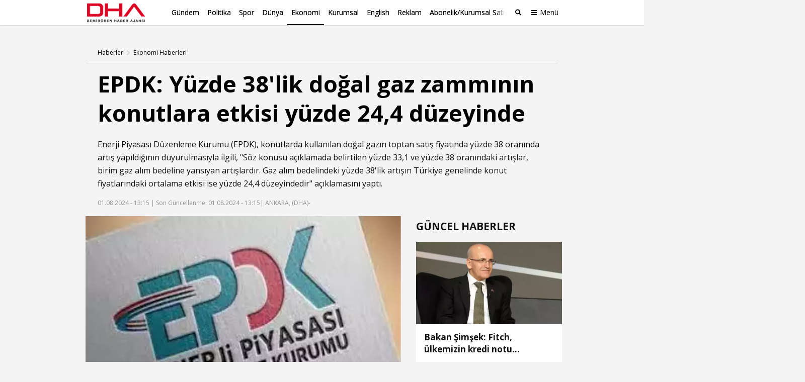

--- FILE ---
content_type: text/html; charset=utf-8
request_url: https://www.dha.com.tr/ekonomi/epdk-yuzde-38lik-dogal-gaz-zamminin-konutlara-etkisi-yuzde-24-4-duzeyinde-2483825
body_size: 15028
content:
<!DOCTYPE html><html lang="tr"><head><meta charset="utf-8"><meta name="viewport" content="width=device-width, initial-scale=1, maximum-scale=1, user-scalable=no"><link rel="dns-prefetch" href="//s.milimaj.com" /><link rel="dns-prefetch" href="//player.dha.com.tr" /><link rel="dns-prefetch" href="//fonts.googleapis.com" /><title>EPDK: Yüzde 38'lik doğal gaz zammının konutlara etkisi yüzde 24,4 düzeyinde - Ekonomi Haberleri</title><meta property="og:url" content="http://www.dha.com.tr/ekonomi/epdk-yuzde-38lik-dogal-gaz-zamminin-konutlara-etkisi-yuzde-24-4-duzeyinde-2483825" /><meta name="description" content="Enerji Piyasası Düzenleme Kurumu (EPDK), konutlarda kullanılan doğal gazın toptan satış fiyatında yüzde 38 oranında artış yapıldığının duyurulmasıyla ilgili, Söz konusu açıklamada belirtilen yüzde 33,1 ve yüzde 38 oranındaki artışlar, birim gaz alım bedeline yansıyan artışlardır. Gaz alım bedelindeki yüzde 38'lik artışın Türkiye genelinde konut fiyatlarındaki ortalama etkisi ise yüzde 24,4 düzeyindedir açıklamasını yaptı." /><meta property="og:title" content="EPDK: Yüzde 38'lik doğal gaz zammının konutlara etkisi yüzde 24,4 düzeyinde" /><meta property="og:type" content="article" /><meta property="og:image" content="https://image.dha.com.tr/i/dha/75/0x0/66ab5fe9a24f5ddddef84539.jpg" /><meta property="og:site_name" content="DHA | Demirören Haber Ajansı" /><meta property="og:description" content="Enerji Piyasası Düzenleme Kurumu (EPDK), konutlarda kullanılan doğal gazın toptan satış fiyatında yüzde 38 oranında artış yapıldığının duyurulmasıyla ilgili, Söz konusu açıklamada belirtilen yüzde 33,1 ve yüzde 38 oranındaki artışlar, birim gaz alım bedeline yansıyan artışlardır. Gaz alım bedelindeki yüzde 38'lik artışın Türkiye genelinde konut fiyatlarındaki ortalama etkisi ise yüzde 24,4 düzeyindedir açıklamasını yaptı." /><meta name="twitter:card" content="summary_large_image" /><meta name="twitter:site" content="@DHA" /><meta name="twitter:creator" content="@DHA" /><meta name="twitter:url" content="http://www.dha.com.tr/ekonomi/epdk-yuzde-38lik-dogal-gaz-zamminin-konutlara-etkisi-yuzde-24-4-duzeyinde-2483825" /><meta name="twitter:title" content="EPDK: Yüzde 38'lik doğal gaz zammının konutlara etkisi yüzde 24,4 düzeyinde" /><meta name="twitter:description" content="Enerji Piyasası Düzenleme Kurumu (EPDK), konutl..." /><meta name="twitter:image" content="https://image.dha.com.tr/i/dha/75/0x0/66ab5fe9a24f5ddddef84539.jpg" /><meta name="keywords" content="EPDK,gaz,zammı" /><link rel="apple-touch-icon" sizes="180x180" href="https://static.dha.com.tr/favicon/favicon.png?v=azure-185"><link rel="icon" type="image/png" sizes="32x32" href="https://static.dha.com.tr/favicon/favicon.png?v=azure-185"><link rel="icon" type="image/png" sizes="16x16" href="https://static.dha.com.tr/favicon/favicon.png?v=azure-185"><link rel="manifest" href="https://static.dha.com.tr/favicon/site.webmanifest?v=azure-185"><link rel="mask-icon" href="https://static.dha.com.tr/favicon/favicon.png?v=azure-185" color="#ec1d24"><link rel="shortcut icon" href="https://static.dha.com.tr/favicon/favicon.png?v=azure-185"><meta name="msapplication-TileColor" content="#ffffff"><meta name="msapplication-config" content="https://static.dha.com.tr/favicon/browserconfig.xml?v=azure-185"><meta name="theme-color" content="#ffffff"><link rel="canonical" href="http://www.dha.com.tr/ekonomi/epdk-yuzde-38lik-dogal-gaz-zamminin-konutlara-etkisi-yuzde-24-4-duzeyinde-2483825" /><link rel="amphtml" href="http://www.dha.com.tr/amp/ekonomi/epdk-yuzde-38lik-dogal-gaz-zamminin-konutlara-etkisi-yuzde-24-4-duzeyinde-2483825" /><link rel="preconnect" href="https://www.googletagservices.com"><link rel="preconnect" href="https://adservice.google.com"><link rel="preconnect" href="https://tags.bkrtx.com"><link rel="preconnect" href="https://csi.gstatic.com"><link rel="preconnect" href="https://mc.yandex.ru"><meta name="robots" content="max-image-preview:large, max-video-preview:-1"><meta http-equiv="pragma" content="no-cache" /><meta name="Classification" content="News" /><link rel="image_src" href="https://image.dha.com.tr/i/dha/75/0x0/66ab5fe9a24f5ddddef84539.jpg" /><script type="application/ld+json">{"@context": "http://schema.org","@type": "NewsArticle","articleSection": "Ekonomi","mainEntityOfPage": {"@type": "WebPage","@id": "http://www.dha.com.tr/ekonomi/epdk-yuzde-38lik-dogal-gaz-zamminin-konutlara-etkisi-yuzde-24-4-duzeyinde-2483825"},"headline": "EPDK: Yüzde 38'lik doğal gaz zammının konutlara etkisi yüzde 24,4 düzeyinde","wordCount": "218","datePublished": "2024-08-01T13:15:03+03:00","dateModified": "2024-08-01T13:15:03+03:00","description": "Enerji Piyasası Düzenleme Kurumu (EPDK), konutlarda kullanılan doğal gazın toptan satış fiyatında yüzde 38 oranında artış yapıldığının duyurulmasıyla ilgili, Söz konusu açıklamada belirtilen yüzde 33,1 ve yüzde 38 oranındaki artışlar, birim gaz alım bedeline yansıyan artışlardır. Gaz alım bedelindeki yüzde 38'lik artışın Türkiye genelinde konut fiyatlarındaki ortalama etkisi ise yüzde 24,4 düzeyindedir açıklamasını yaptı.","articleBody": "EPDK'dan yapılan yazılı açıklamada, 1 Ağustos 2024 tarihinden itibaren geçerli doğal gaz tarifelerinin dün BOTAŞ tarafından kamuoyuna duyurulduğu hatırlatıldı. Söz konusu açıklamada belirtilen yüzde 33,1 ve yüzde 38 oranındaki artışların birim gaz alım bedeline yansıyan artışlar olduğu vurgulanarak, Gaz alım bedelindeki yüzde 38'lik artışın, Türkiye genelinde konut fiyatlarındaki ortalama etkisi ise yüzde 24,4 düzeyindedir. Sonuç olarak nihai faturada belirleyici olan birim gaz alım bedeli, sistem kullanım bedeli ve vergiler dahil hesaplandığında Türkiye geneli için konut fiyatları ortalama yüzde 24,4 oranında artmıştır. Diğer bir deyişle 1 metreküp doğal gazın fiyatı nihai olarak ortalama 7,6 TL'den 9,4 TL'ye çıkmıştır. Yıllık tüketimi 300 bin metreküp ve altında olan serbest tüketicilerin, elektrik üretimi hariç kullandıkları doğal gazın satış fiyatı ise Türkiye geneli için ortalama yüzde 28,7 oranında artmıştır. Söz konusu tüketiciler için 1 metreküp doğal gazın fiyatı nihai olarak ortalama 11,8 TL'den 15,2 TL'ye çıkmıştır denildi.","author": {"@type": "Person","name": "DHA"},"publisher": {"@type": "Organization","name": "DHA","logo": {"@type": "ImageObject","url" : "https://static.dha.com.tr/images/dha/dha-logo.png","width": 600,"height": 60}},"image": {"@type": "ImageObject","url": "https://image.dha.com.tr/i/dha/75/1200x675/66ab5fe9a24f5ddddef84539.jpg","width": "1200","height": "675"},"keywords": ["EPDK","gaz","zammı"]}</script><script type="application/ld+json">{"@context": "https://schema.org","@type": "BreadcrumbList","itemListElement": [{"@type": "ListItem","position": 1,"name": "Haberler","item": "http://www.dha.com.tr"},{"@type": "ListItem","position": 2,"name": "Ekonomi","item":  "http://www.dha.com.tr/ekonomi/"},{"@type": "ListItem","position": 3,"name": "EPDK: Yüzde 38'lik doğal gaz zammının konutlara etkisi yüzde 24,4 düzeyinde","item":  "http://www.dha.com.tr/ekonomi/epdk-yuzde-38lik-dogal-gaz-zamminin-konutlara-etkisi-yuzde-24-4-duzeyinde-2483825"}]}</script><script async id="adservice_gpt_script" src="https://securepubads.g.doubleclick.net/tag/js/gpt.js"></script><script async id="adservice_script" src="https://ad.medyanetads.com/adservice/adservice.js"></script><script>var adServiceConfig = {isMobile: function () { return /iPhone|iPod|Windows Phone|Opera Mini|BlackBerry|webOS|Android.+Mobile/i.test(navigator.userAgent); },isIframe: function () { return window.location.href.indexOf("iframe") > 0 },isRefreshedHomePage: function () { return sessionStorage.getItem('homeUrl') === window.location.href },isHomePage: function () {var host = location.hostname === 'localhost' ? location.protocol + '//' + location.hostname + ':' + location.port + '/' : location.protocol + '//' + location.hostname + '/';return host === window.location.href;},isContentPage: function () { return 1 === 1; },prebidBidders: function () { return this.isMobile() ? 'https://ad.medyanetads.com/adservice/prebid/m_dha_com_tr.json' : 'https://ad.medyanetads.com/adservice/prebid/dha_com_tr.json'; },slotHeights: []};var adservice = adservice ||{targetings: [],adUnits: [],oopAdUnits: [],interactiveAdUnits: [],modules: ['prebid', 'scroll', 'interstitial','oneTrust'],prebidSettings: {bidders: adServiceConfig.prebidBidders()},oneTrustSettings: {domainScript: '6c5954ed-d0d6-4363-9e3b-422794475cf8'},yandexSettings: {counterId: 97695021}};adservice.targetings = [{ "dha_kategori": "dha_ekonomi" },{ "keywords": "pagetype_article" },{ "catlist": "c1_ekonomi,Cct_epdk,Cct_gaz,Cct_zammi" },{ "contentid": "2483825" },{ "context": "EPDK,gaz,zammı" },{ "AdServiceStatus": "true" }];if (adServiceConfig.isContentPage()) {adservice.targetings.push({"inflevel" : "inflevel_1"});}if (adServiceConfig.isIframe()) {adservice.targetings[1].keywords = "pagetype_other,inf_anasayfa";}if (adServiceConfig.isRefreshedHomePage()) {adservice.targetings[1].keywords = "pagetype_other,refresh";}if(adServiceConfig.isHomePage()) {sessionStorage.setItem('homeUrl', window.location.href);}if (adServiceConfig.isMobile()) {adservice.oopAdUnits.push({path: '/9927946,22675483042/dha_mobilsite/diger/oop_2',divId: '9927946,22675483042/dha_mobilsite/diger/oop_2'});adservice.oopAdUnits.push({path: '/9927946,22675483042/dha_mobilsite/diger/oop_3',divId: '9927946,22675483042/dha_mobilsite/diger/oop_3'});adservice.interactiveAdUnits.push({path: '/9927946,22675483042/dha_mobilsite/diger/interstitial_oop',size: JSON.parse('[[320,480], [5,5], "fluid"]'),divId: '9927946,22675483042/dha_mobilsite/diger/interstitial_oop',type: 'interstitial'});adservice.interactiveAdUnits.push({path: '/9927946,22675483042/dha_mobilsite/diger/scroll_ad',size: JSON.parse('[[320,50],[320,100],[5,5]]'),divId: '9927946,22675483042/dha_mobilsite/diger/scroll_ad',sizeMappings: JSON.parse('[]'),type: 'scroll'});adservice.adUnits.push({path: '/9927946,22675483042/dha_mobilsite/diger/320x50',size: JSON.parse('[[320,100],[320,200],[300,250]]'),divId: '9927946,22675483042/dha_mobilsite/diger/320x50',sizeMappings: JSON.parse('[]')});adservice.adUnits.push({path: '/9927946,22675483042/dha_mobilsite/diger/haberici_300x250_1',size: JSON.parse('["fluid",[250, 250], [300, 250], [336, 280], [320, 480], [320, 50], [320, 100]]'),divId: '9927946,22675483042/dha_mobilsite/diger/haberici_300x250_1',sizeMappings: JSON.parse('[]')});        } else {adservice.adUnits.push({path: '/9927946,22675483042/dha/diger/pageskin_sol_120x600',size: JSON.parse('[[120, 600], [160, 600], [300, 600]]'),divId: '9927946,22675483042/dha/diger/pageskin_sol_120x600',sizeMappings: JSON.parse('[[[1560, 100],[[300, 600], [160, 600], [120, 600]]],[[1340, 100],[[160, 600], [120, 600]]],[[1260, 100],[[120, 600]]],[[0, 0],[]]]')});adservice.adUnits.push({path: '/9927946,22675483042/dha/diger/sag_120x600',size: JSON.parse('[[120, 600], [160, 600], [300, 600]]'),divId: '9927946,22675483042/dha/diger/sag_120x600',sizeMappings: JSON.parse('[[[1560, 100],[[300, 600], [160, 600], [120, 600]]],[[1340, 100],[[160, 600], [120, 600]]],[[1260, 100],[[120, 600]]],[[0, 0],[]]]')});adservice.oopAdUnits.push({path: '/9927946,22675483042/dha/diger/oop_2',divId: '9927946,22675483042/dha/diger/oop_2',sizeMappings: JSON.parse('[]')});adservice.oopAdUnits.push({path: '/9927946,22675483042/dha/diger/oop_3',divId: '9927946,22675483042/dha/diger/oop_3',sizeMappings: JSON.parse('[]')});adservice.interactiveAdUnits.push({path: '/9927946,22675483042/dha/diger/interstitial_oop',size: JSON.parse('[[800,600] ,[5,5] ,"fluid"]'),divId: '9927946,22675483042/dha/diger/interstitial_oop',sizeMappings: JSON.parse('[[[860, 680], [[800, 600],[5, 5]]],[[0, 0], [5, 5]]]'),type: 'interstitial'});adservice.interactiveAdUnits.push({path: '/9927946,22675483042/dha/diger/scroll_ad',size: JSON.parse('[[300,250], [5,5]]'),divId: '9927946,22675483042/dha/diger/scroll_ad',sizeMappings: JSON.parse('[]'),type: 'scroll'});adservice.adUnits.push({path: '/9927946,22675483042/dha/diger/header_728x90',size: JSON.parse('[[728,90], [940,90], [940,250], [970,90], [970,250]]'),divId: '9927946,22675483042/dha/diger/header_728x90',sizeMappings: JSON.parse('[[[1200,100],[[728,90],[940,90],[940,250],[970,90],[970,250],[990,90],[990,250]]],[[992,100],[[728,90],[940,90],[940,250]]],[[730,100],[[728,90],[468,60]]],[[600,100],[[468,60]]],[[0,0],[]]]')});adservice.adUnits.push({path: '/9927946,22675483042/dha/diger/sidebar_300x250_1',size: JSON.parse('[[300,250],[300,600]]'),divId: '9927946,22675483042/dha/diger/sidebar_300x250_1',sizeMappings: JSON.parse('[[[1200, 100], [[300, 250], [336, 280], [300, 600]]],[[992, 100], [[300, 250], [300, 600]]],[[0, 0], []]]')});adservice.adUnits.push({path: '/9927946,22675483042/dha/diger/sidebar_300x250_2',size: JSON.parse('[300,250]'),divId: '9927946,22675483042/dha/diger/sidebar_300x250_2',sizeMappings: JSON.parse('[[[1200, 100], [[300, 250], [336, 280], [300, 600]]],[[992, 100], [[300, 250], [300, 600]]],[[0, 0], []]]')});        }document.addEventListener('adservice-gpt-slot',function(event) {var adUnit = event.detail;if (adUnit.status === 'adUnitRenderEnded') {var adUnitHeight = adUnit.height;if (adUnitHeight) {adServiceConfig.slotHeights.push({slotDivId: adUnit.adUnitDivId,minHeight: adUnitHeight + 'px'});}}});</script><link href="https://static.dha.com.tr/styles/newsdetail/dha-newsdetail.min.css?v=azure-185" rel="stylesheet" /><script src="https://static.dha.com.tr/scripts/common/common.app.min.js?v=azure-185"></script><script src="https://static.dha.com.tr/scripts/newsdetail/newsdetail.app.min.js?v=azure-185"></script><script type="text/javascript">window._taboola = window._taboola || [];_taboola.push({ article: 'auto' });_taboola.push({mode: `thumbnails-a`,container: `taboola-below-article-thumbnails_dha`,placement: `Below Article Thumbnails_dha`,target_type: "mix"});!function (e, f, u, i) {if (!document.getElementById(i)) {e.async = 1;e.src = u;e.id = i;f.parentNode.insertBefore(e, f);}}(document.createElement('script'),document.getElementsByTagName('script')[0],'//cdn.taboola.com/libtrc/medyanet-dha/loader.js','tb_loader_script');if (window.performance && typeof window.performance.mark == 'function') {window.performance.mark('tbl_ic');}</script><script type="text/javascript">var mcooikeid = /ga=([^;]+)/i.test(document.cookie) ? RegExp.$1 : "";var fromInfiniteHome = "0";let refererUrl = document.referrer;if (typeof refererUrl !== "undefined" && refererUrl.length > 0) {fromInfiniteHome = refererUrl.indexOf("iframe") > 0 ? "1" : "0";}/* infinite detail data layer function*/var dataLayer = [];dataLayer.push({"dnewstype": "haber","dauthor": "","dlasteditor":"melis.dalar","dauthorcat": "","dauthortype": "","dcat1": "ekonomi","dcat2": "","dcat3": "","dcat4": "","dsubdom": "www","dtitle": "epdk:-yuzde-38'lik-dogal-gaz-zamminin-konutlara-etkisi-yuzde-24,4-duzeyinde","dnewsid": "2483825","dpublishdate": "20240801","dmodifieddate":"20240801","dtag": "epdk,gaz,zammi","dfromURL": "","dpagetype": "detail","dbrand": "","dfotocount": "","dfoto": "","dvideocount": "","dvideo": "","amp": "0","infinite": "0","dparagraph": "1","dcharactercount": "1479","dseotype": "","deditor": "melis.dalar","dlogin": "","dday": "pazar","dpublishtime": "13: 15: 03","dmodifiedtime":"13: 15: 03","dmonth": "ocak","dmuh": "","dteam": "","dfotoindex": "","dfototext":"","dcookieid": mcooikeid,"CV_minfinitehome": fromInfiniteHome,"dpublishyear": "2024","dpublishmonth":"agustos"});function getElementCountByParameters(selector) {var value = 0,elems = document.querySelectorAll(selector);if (elems) {value = elems.length;}if (value >= 2) {var articleType = 'haber';if (articleType === 'BBC' || articleType == 'DW') {value = value - 2;}}return value;}document.addEventListener('DOMContentLoaded',function () {if(0 == "1") {dataLayer[0].mfoto = '';dataLayer[0].mfotocount = '';dataLayer[0].mvideo = '';dataLayer[0].mvideocount = '';}else if (0 == "0") {if (0 < 1) {var imageCount = getElementCountByParameters("[data-inline-image='true']");dataLayer[0].mfoto = '0';dataLayer[0].mfotocount = '0';if (imageCount > 0) {dataLayer[0].mfoto = imageCount > 0 ? '1' : '0';dataLayer[0].mfotocount = imageCount.toString();}}if (0 < 1) {var videoCount = getElementCountByParameters("[data-inline-video='true']");dataLayer[0].mvideo = '0';dataLayer[0].mvideocount = '0';if (videoCount > 0) {dataLayer[0].mvideo = videoCount > 0 ? '1' : '0';dataLayer[0].mvideocount = videoCount.toString();}}}});</script><!-- Anti-flicker snippet (recommended)  --><style>.async-hide {opacity: 0 !important}</style><script>(function (a, s, y, n, c, h, i, d, e) {s.className += ' ' + y; h.start = 1 * new Date;h.end = i = function () { s.className = s.className.replace(RegExp(' ?' + y), '') };(a[n] = a[n] || []).hide = h; setTimeout(function () { i(); h.end = null }, c); h.timeout = c;})(window, document.documentElement, 'async-hide', 'dataLayer', 4000,{ 'GTM-NG69TG7': true });</script><script async src="https://www.googleoptimize.com/optimize.js?id=GTM-NG69TG7" onerror="dataLayer.hide.end && dataLayer.hide.end()"></script><!-- Start Google Tag Managers --><script type="text/javascript">document.addEventListener('DOMContentLoaded',function () {(function (w, d, s, l, i) {w[l] = w[l] || [];w[l].push({'gtm.start':new Date().getTime(),event: 'gtm.js'});var f = d.getElementsByTagName(s)[0],j = d.createElement(s),dl = l != 'dataLayer' ? '&l=' + l : '';j.async = true;j.src ='https://www.googletagmanager.com/gtm.js?id=' + i + dl;f.parentNode.insertBefore(j, f);})(window, document, 'script', 'dataLayer', 'GTM-K56XCDZ');});</script><!-- End Google Tag Manager --></head><body  data-site-name="dha" data-page-type="" ><!-- Google Tag Manager (noscript) --><noscript><iframe src="https://www.googletagmanager.com/ns.html?id=GTM-K56XCDZ" height="0" width="0" style="display: none; visibility: hidden"></iframe></noscript><!-- End Google Tag Manager (noscript) --><header class="global-header medyanet-gravity-opacity"><script type="text/javascript">document.getElementsByTagName('body')[0].setAttribute("data-page-type", 'no-sub');</script><div class="menu-container"><div class="menu-container__position"><div class="main-menu"><div class="container"><div class="row"><div class="col-12"><div class="main-menu__inner"><a href="/" class="main-menu__logo"><img src="https://static.dha.com.tr/images/dha/dha-logo.png?v=1" width="150" alt="Son Dakika Haberler" title="Son Dakika Haberler"></a><nav class="main-menu__nav"><div class="main-menu__mobile-scroll"><ul class="main-menu__nav-list"><li class="main-menu__nav-item without-separator  "   view-name="MainMenuItems"><a target="_blank" href="/gundem/" title="G&#252;ndem" class="main-menu__nav-link" >G&#252;ndem</a></li><li class="main-menu__nav-item without-separator  "   view-name="MainMenuItems"><a target="_blank" href="/politika/" title="Politika" class="main-menu__nav-link" >Politika</a></li><li class="main-menu__nav-item without-separator  "   view-name="MainMenuItems"><a target="_blank" href="/spor/" title="Spor" class="main-menu__nav-link" >Spor</a></li><li class="main-menu__nav-item without-separator  "   view-name="MainMenuItems"><a target="_blank" href="/dunya/" title="D&#252;nya" class="main-menu__nav-link" >D&#252;nya</a></li><li class="main-menu__nav-item without-separator  active"   view-name="MainMenuItems"><a target="_blank" href="/ekonomi/" title="Ekonomi" class="main-menu__nav-link" >Ekonomi</a></li><li class="main-menu__nav-item without-separator  "   view-name="MainMenuItems"><a target="_blank" href="/kurumsal/" title="Kurumsal" class="main-menu__nav-link" >Kurumsal</a></li><li class="main-menu__nav-item without-separator  "   view-name="MainMenuItems"><a target="_blank" href="/english/" title="English" class="main-menu__nav-link" >English</a></li><li class="main-menu__nav-item without-separator  "   view-name="MainMenuItems"><a target="_blank" href="/reklam/" title="Reklam" class="main-menu__nav-link" >Reklam</a></li><li class="main-menu__nav-item without-separator  "   view-name="MainMenuItems"><a target="_blank" href="/dha-abonelik-ve-kurumsal-satis/" title="Abonelik/Kurumsal Satış" class="main-menu__nav-link" >Abonelik/Kurumsal Satış</a></li></ul><span class="main-menu__nav-list-degrade"></span><ul class="main-menu__nav-list main-menu__nav-list--highlighted"></ul></div></nav><span class="mobile-row-1-bg"></span><span class="searchbar__btn" js-role="searchOpenClose"><i class="ico"></i><i class="ico-mobile"></i></span><!-- / searchbar__btn --><a href="javascript:;" class="spinner-btn" js-role="hamburgerToggle" data-google-interstitial="false"><div class="spinner-btn__spin"><span class="spinner-btn__spin-item"></span></div><span class="spinner-btn__text">Menü</span></a></div></div></div></div></div><div class="searchbar" view-name="GlobalHeaderBreakingNews"><div class="container"><div class="row"><div class="col-12"><div class="searchbar__wrapper"><input type="text" aria-label="Aranacak Kelime" class="searchbar__input" placeholder="Aramak istediğiniz kelimeyi yazınız." js-role="searchBarInput" data-cat="dha"><i class="searchbar__icon hidden-sm-down fas fa-search"></i><button class="searchbar__button searchbar__button--search" js-role="searchBarSubmit">Ara</button><button aria-label="Arama Yap" class="searchbar__button searchbar__button--close hidden-sm-down" js-role="searchClose"><i class="fas fa-times"></i></button></div></div></div></div></div><div class="hamburger-menu__overlay" js-role="hamburgerToggle"></div><div class="hamburger-menu"><div class="hamburger-menu__inner"><div class="container"><div class="row"><div class="col-12"><div class="hamburger-menu__row-1"><a href="/" class="hm-main-btn">ANA SAYFA</a><nav class="hm-main"><ul class="hm-main__list"><li class="hm-main__item "    view-name="MainMenuItems"><a target="_blank" href="/gundem/" title="G&#252;ndem" class="hm-main__link">G&#252;ndem</a></li><li class="hm-main__item "    view-name="MainMenuItems"><a target="_blank" href="/politika/" title="Politika" class="hm-main__link">Politika</a></li><li class="hm-main__item "    view-name="MainMenuItems"><a target="_blank" href="/spor/" title="Spor" class="hm-main__link">Spor</a></li><li class="hm-main__item "    view-name="MainMenuItems"><a target="_blank" href="/dunya/" title="D&#252;nya" class="hm-main__link">D&#252;nya</a></li><li class="hm-main__item "    view-name="MainMenuItems"><a target="_blank" href="/ekonomi/" title="Ekonomi" class="hm-main__link">Ekonomi</a></li><li class="hm-main__item "    view-name="MainMenuItems"><a target="_blank" href="/kurumsal/" title="Kurumsal" class="hm-main__link">Kurumsal</a></li><li class="hm-main__item "    view-name="MainMenuItems"><a target="_blank" href="/english/" title="English" class="hm-main__link">English</a></li><li class="hm-main__item "    view-name="MainMenuItems"><a target="_blank" href="/reklam/" title="Reklam" class="hm-main__link">Reklam</a></li><li class="hm-main__item "    view-name="MainMenuItems"><a target="_blank" href="/dha-abonelik-ve-kurumsal-satis/" title="Abonelik/Kurumsal Satış" class="hm-main__link">Abonelik/Kurumsal Satış</a></li></ul></nav><div class="hm-whole"><nav class="hm-whole__nav"><div class="category-links-colon"></div><div class="category-links-colon"><div class="category-links" ><input type="checkbox" class="category-links-radio" name="category-links-radio" id="radio_kategoriler"><label for="radio_kategoriler" class="category-links-radio-label"></label><div class="category-links__header">Kategoriler<i></i></div><div class="category-links__list"><a href="/gundem/" title="G&#252;ndem" target="_blank" class="category-links__list-item "   >G&#252;ndem</a><a href="/politika/" title="Politika" target="_blank" class="category-links__list-item "   >Politika</a><a href="/spor/" title="Spor" target="_blank" class="category-links__list-item "   >Spor</a><a href="/dunya/" title="D&#252;nya" target="_blank" class="category-links__list-item "   >D&#252;nya</a><a href="/ekonomi/" title="Ekonomi" target="_blank" class="category-links__list-item "   >Ekonomi</a><a href="/yazarlar/" title="Yazarlar" target="_blank" class="category-links__list-item "   >Yazarlar</a><a href="/kurumsal/" title="Kurumsal" target="_blank" class="category-links__list-item "   >Kurumsal</a><a href="/egitim/" title="Eğitim" target="_blank" class="category-links__list-item "   >Eğitim</a><a href="/yerel-haberler/" title="Yerel Haberler" target="_blank" class="category-links__list-item "   >Yerel Haberler</a><a href="/saglik-yasam/" title="Sağlık-Yaşam" target="_blank" class="category-links__list-item "   >Sağlık-Yaşam</a><a href="/kultur-sanat/" title="K&#252;lt&#252;r Sanat" target="_blank" class="category-links__list-item "   >K&#252;lt&#252;r Sanat</a><a href="/foto-galeri/" title="Foto Galeri" target="_blank" class="category-links__list-item "   >Foto Galeri</a><a href="/video/" title="Video Galeri" target="_blank" class="category-links__list-item "   >Video Galeri</a><a href="/english/" title="English" target="_blank" class="category-links__list-item "   >English</a></div></div></div><div class="category-links-colon"><div class="category-links" ><input type="checkbox" class="category-links-radio" name="category-links-radio" id="radio_iletişim"><label for="radio_iletişim" class="category-links-radio-label"></label><div class="category-links__header"><a target="_blank" href="/iletisim/" >İletişim</a><i></i></div><div class="category-links__list"><a href="/kunye/" title="K&#252;nye" target="_blank" class="category-links__list-item "   >K&#252;nye</a><a href="/reklam/" title="Reklam" target="_blank" class="category-links__list-item "   >Reklam</a><a href="/dha-abonelik-ve-kurumsal-satis/" title="Abonelik / Kurumsal Satış" target="_blank" class="category-links__list-item "   >Abonelik / Kurumsal Satış</a></div></div></div><div class="category-links-colon"><div class="category-links" ><input type="checkbox" class="category-links-radio" name="category-links-radio" id="radio_ihbar hattı"><label for="radio_ihbar hattı" class="category-links-radio-label"></label><div class="category-links__header">İhbar Hattı<i></i></div><div class="category-links__list"><a href="tel:05339114040" title="0 533 911 40 40" target="_blank" class="category-links__list-item "   >0 533 911 40 40</a><a href="" title="Whatsapp" target="_blank" class="category-links__list-item "   >Whatsapp</a><a href="" title="BiP" target="_blank" class="category-links__list-item "   >BiP</a><a href="" title="Telegram" target="_blank" class="category-links__list-item "   >Telegram</a></div></div></div><div class="category-links-colon"></div><div class="category-links-colon"></div><div class="category-links-colon"></div></nav></div></div><div class="hamburger-menu__row-2"><!-- Sosyal Medya --><nav class="hm-social"><h4 class="hm-social__head">BİZİ TAKİP ET</h4><ul class="hm-social__list"><li class="hm-social__item"><a href="https://www.facebook.com/dha/" target="_blank" class="hm-social__link" rel="noopener"><i class="ico facebook"></i><span class="hm-social__text">Facebook</span></a></li><li class="hm-social__item"><a href="https://twitter.com/dhainternet" target="_blank" class="hm-social__link" rel="noopener"><svg class="ico twitter" xmlns="http://www.w3.org/2000/svg" width="32" height="32" viewBox="0 0 18 18" fill="none"><path fill-rule="evenodd" clip-rule="evenodd" d="M6.743 9.329L0 .75h5.341l4.162 5.302L13.95.774h2.942l-5.966 7.09L18 16.875h-5.325l-4.507-5.734-4.812 5.718H.4l6.344-7.53zm6.708 5.957L3.275 2.339h1.29l10.163 12.947H13.45z" fill="currentColor"></path></svg><span class="hm-social__text">Twitter</span></a></li><li class="hm-social__item"><a href="https://www.instagram.com/dha/" target="_blank" class="hm-social__link" rel="noopener"><i class="ico instagram"></i><span class="hm-social__text">Instagram</span></a></li><li class="hm-social__item"><a href="https://www.youtube.com/c/DHA" target="_blank" class="hm-social__link" rel="noopener"><i class="ico youtube"></i><span class="hm-social__text">Youtube</span></a></li></ul></nav><!-- Apps --><nav class="hm-apps"><!--<h4 class="hm-apps__head">UYGULAMALARI İNDİREBİLİRSİNİZ.</h4>--><ul class="hm-apps__list"></ul></nav></div></div></div></div></div></div></div></div><script type="text/javascript">function uppercaseEnglish() {const links = document.querySelectorAll('.hamburger-menu .category-links .category-links__list-item');links.forEach(link => {let text = link.textContent;if (text == "English") {text = text.toUpperCase().replace(/i/g, 'I');link.textContent = text;}});}if (/iPhone|iPod|Windows Phone|Opera Mini|BlackBerry|webOS|Android.+Mobile/i.test(navigator.userAgent) && window.innerWidth < 992) {uppercaseEnglish()}</script></header><div id="Medyanet_Gravity_Spacer"></div><a href="/" class="page-back-button"><i class="page-back-button__icon fas fa-chevron-left"></i>Geri Dön</a><!--Video player scripts--><script src="//imasdk.googleapis.com/js/sdkloader/ima3.js" type="text/javascript"></script><script src="//player.dha.com.tr/q/s/player/html5/1.21.13/assets/js/docs.min.js" type="text/javascript"></script><script src="//static.dha.com.tr/quark-player-maestro/player-debug/js/maestro-plugins.min.js?v=azure-185" type="text/javascript"></script><!--Video player scripts end--><!--Multi video onscroll play--><script type="text/javascript">if (typeof pixelsAsyncLoader === "undefined") {var pixelsAsyncLoader = {};pixelsAsyncLoader.ready = function (arg, cb) {return cb();}}if (typeof jQuery !== "undefined") {$(function () {pixelsAsyncLoader.ready('async_videoLibJs', function () {/*Eğer Exception sayfalarindan birindeysek kontrollerin hiçbiri çalışmasın istiyoruz.*/var EXCEPT = $('body.video-detail-page, body.rhd-body');if (EXCEPT.length > 0) return false;var visibleItem = function (element, percent, getPosition) {var scrollPos = $(window).scrollTop();var windowHeight = $(window).height();var elTop = element.offset().top;var visibleItemPosition = true;if (getPosition) {visibleItemPosition = (elTop < (scrollPos + percent * windowHeight));} else {visibleItemPosition = (elTop > (scrollPos + percent * windowHeight) - element.height());};return visibleItemPosition;};var elem = $('.player-box video');$('.player-box').on('click', function () {var player = $(this).children();var playerId = player[0].id;if (quarkPlayer.player.paused()) {$('#' + playerId).attr('data-userpause', true);} else {$('#' + playerId).attr('data-userpause', false);}});var flagUserPause = true;$(document).on('scroll', function () {if (flagUserPause) {var player = $('.player-box').children();if (player.length > 0 && typeof quarkPlayer !== "undefined") {var playerId = player[0].id;if (quarkPlayer.player !== "undefined") {quarkPlayer.player.on("ended", function () {$('#' + playerId).attr('data-userpause', true);});flagUserPause = false;}}}elem.each(function () {var visElem = visibleItem($(this), 0.75, true);var outOfTop = visibleItem($(this), 0.05, false);if (visElem && outOfTop) {var divId = $(this).parent().parent();var onPlayer = $(this);var videoId = divId.attr('id');var userActionPause = $('#' + videoId).attr('data-userpause');var autoPlay = $(divId).attr('data-autoplay');if (autoPlay === 'scroll' && !userActionPause) {if (quarkPlayer && quarkPlayer.player.paused()) {quarkPlayer.player.play();}}} else {if (quarkPlayer && !quarkPlayer.player.paused()) {quarkPlayer.player.pause();}}});});});});}function replayVideo() {if (quarkPlayer) {quarkPlayer.player.play();}}</script><!--Video player css--><link href="//player.dha.com.tr/q/s/player/html5/1.21.13/assets/css/docs.min.css" rel="stylesheet" /><link href="//static.dha.com.tr/quark-player-maestro/player-debug/css/player-skin.min.css?v=azure-185" rel="stylesheet" /><!--Video player css end--><input type="hidden" name="pagetype" value="newsDetail" /><article class="nd-article-container" data-article-id="2483825" data-article-wrapper="true"><div class="pageskin__holder pageskin__holder--left"><div class="pageskin__inner"><div class="pageskin pageskin--left" id="Medyanet_Ad_Models_Pageskin_BannerLeft" style="z-index:1000;"></div><div id="9927946,22675483042/dha/diger/pageskin_sol_120x600" class="adRenderer dfp pageskin pageskin--left medyanet-pageskin-left  " data-device-type="desktop"></div></div></div><div class="container nd-article-content"><div class="row nd-main-row"><div class='col-12'><div class="news-detail-sticky-container"><div class="container"><div class="row"><div class="col-12"><div class="news-detail-sticky"><div class="news-detail-sticky__wrapper"><div class="news-detail-sticky__logo-wrapper"><a href="http://www.dha.com.tr" class="news-detail-sticky__logo" target="_blank"><img src="https://static.dha.com.tr/images/dha/dha-logo.png?v=1" width="128" alt="" title=""></a></div><div class="news-detail-sticky__title"><span class="news-detail-sticky__category-title">Ekonomi</span><strong class="news-detail-sticky__main-title">EPDK: Y&#252;zde 38&#39;lik doğal gaz zammının konutlara etkisi y&#252;zde 24,4 d&#252;zeyinde</strong></div></div><div class="multi-sticky-wrapper"><div class="social-bar-v2-column"><nav class="social-bar-v2"><ul class="social-bar-v2__list" data-og-title="EPDK: Y&#252;zde 38&#39;lik doğal gaz zammının konutlara etkisi y&#252;zde 24,4 d&#252;zeyinde" data-og-url="http://www.dha.com.tr/ekonomi/epdk-yuzde-38lik-dogal-gaz-zamminin-konutlara-etkisi-yuzde-24-4-duzeyinde-2483825"><li class="social-bar-v2__item share"><span>Paylaş</span></li><li class="social-bar-v2__item" data-share="facebook"><a href="javascript:;" class="social-bar-v2__link" data-google-interstitial="false"><i class="ico facebook"></i></a></li><li class="social-bar-v2__item" data-share="twitter"><a href="javascript:;" class="social-bar-v2__link" data-google-interstitial="false"><svg class="ico twitter" xmlns="http://www.w3.org/2000/svg" width="14" height="14" viewBox="0 0 18 18" fill="none"><path fill-rule="evenodd" clip-rule="evenodd" d="M6.743 9.329L0 .75h5.341l4.162 5.302L13.95.774h2.942l-5.966 7.09L18 16.875h-5.325l-4.507-5.734-4.812 5.718H.4l6.344-7.53zm6.708 5.957L3.275 2.339h1.29l10.163 12.947H13.45z" fill="currentColor"/></svg></a></li><li class="social-bar-v2__item share__item" data-share="whatsapp"><a href="javascript:;" class="social-bar-v2__link share__link share__link--whatsapp" data-google-interstitial="false"><i class="ico whatsapp"></i></a></li><li class="social-bar-v2__item article-sizer"><a href="javascript:;" class="article-sizer__button" data-fontsize="up" data-google-interstitial="false"><span class="article-sizer__item"><span class="social-bar-v2__link"><i class="ico font"></i></span><span class="up" data-fontsize="up"><i class="fas fa-plus"></i></span></span></a></li><li class="social-bar-v2__item article-sizer"><a href="javascript:;" class="article-sizer__button" data-fontsize="down" data-google-interstitial="false"><span class="article-sizer__item"><span class="social-bar-v2__link"><i class="ico font"></i></span><span class="up"><i class="fas fa-minus"></i></span></span></a></li></ul><script type="text/javascript"async defersrc="//assets.pinterest.com/js/pinit.js"></script></nav></div></div></div></div></div></div></div><div id="9927946,22675483042/dha/diger/oop_2" class="adRenderer dfp     adrenderer-oop" data-ad-height="1" data-ad-width="1"></div><div id="9927946,22675483042/dha_mobilsite/diger/oop_2" class="adRenderer dfp     adrenderer-oop" data-ad-height="1" data-ad-width="1"></div><div id="9927946,22675483042/dha/diger/oop_3" class="adRenderer dfp     adrenderer-oop" data-ad-height="1" data-ad-width="1"></div><div id="9927946,22675483042/dha_mobilsite/diger/oop_3" class="adRenderer dfp     adrenderer-oop" data-ad-height="1" data-ad-width="1"></div><div class="interstitial-wrapper"> <div id="9927946,22675483042/dha/diger/interstitial_oop" class="adRenderer dfp      " data-device-type="desktop"></div></div><div class="interstitial-wrapper"> <div id="9927946,22675483042/dha_mobilsite/diger/interstitial_oop" class="adRenderer dfp      " data-device-type="mobile"></div></div><div id="9927946,22675483042/dha/diger/scroll_ad" class="adRenderer       " data-device-type="desktop"></div><div id="9927946,22675483042/dha_mobilsite/diger/scroll_ad" class="adRenderer       " data-device-type="mobile"></div><div id="9927946,22675483042/dha/diger/header_728x90" class="adRenderer dfp mb30 dfp_masthead    adCls-250 " data-device-type="desktop"></div><div id="9927946,22675483042/dha_mobilsite/diger/320x50" class="adRenderer dfp mb20     adMobileCls-250" data-device-type="mobile"></div><div class="breadcrumb__wrapper "><div xmlns:v="http://rdf.data-vocabulary.org/#" class="breadcrumb "  view-name="BreadCrumb"><span class="breadcrumb__item"><a target="" href="http://www.dha.com.tr" rel="v:url" property="v:title" class="breadcrumb__link">Haberler</a></span><span class="breadcrumb__item"><i class="fa fa-angle-right breadcrumb__icon"></i><a target="" href="http://www.dha.com.tr/ekonomi/" class="breadcrumb__link" title="Ekonomi Haberleri " rel="v:url" property="v:title">Ekonomi Haberleri </a></span><span class="breadcrumb__item hidden-sm-down "><i class="fa fa-angle-right breadcrumb__icon"></i><em class="breadcrumb__text"> EPDK: Y&#252;zde 38&#39;lik doğal gaz zammının konutlara etkisi y&#252;zde 24,4 d&#252;zeyinde </em></span></div></div><div class="nd-article"><h1 class="nd-article__title">EPDK: Y&#252;zde 38&#39;lik doğal gaz zammının konutlara etkisi y&#252;zde 24,4 d&#252;zeyinde</h1><h2 class="nd-article__spot">Enerji Piyasası Düzenleme Kurumu (<a class="inline-keyword from-content" href="http://www.dha.com.tr/haberleri/epdk" target="_blank">EPDK</a>), konutlarda kullanılan doğal gazın toptan satış fiyatında yüzde 38 oranında artış yapıldığının duyurulmasıyla ilgili, "Söz konusu açıklamada belirtilen yüzde 33,1 ve yüzde 38 oranındaki artışlar, birim <a class="inline-keyword from-content" href="http://www.dha.com.tr/haberleri/gaz" target="_blank">gaz</a> alım bedeline yansıyan artışlardır. Gaz alım bedelindeki yüzde 38'lik artışın Türkiye genelinde konut fiyatlarındaki ortalama etkisi ise yüzde 24,4 düzeyindedir" açıklamasını yaptı.</h2><div class="nd-article__info"><div class="nd-article__info-block">01.08.2024 - 13:15 | <span class="rhd-time-box-text"><span class="hidden-sm-down"><time datetime="2024-08-01T13:15:03+03:00">Son Güncellenme: 01.08.2024 - 13:15</time></span><span class="hidden-md-up"><time datetime="2024-08-01T13:15:03+03:00"> Güncelleme: 01.08.2024 - 13:15</time></span></span>| ANKARA, (DHA)-</div></div></div></div><div class='col-lg-8 col-sm-12 col-xs-12 nd-column'> <div class="row nd-article__img-wrapper"><div class="nd-article__spot-img"><img data-src="https://image.dha.com.tr/i/dha/75/0x410/66ab5fe9a24f5ddddef84539.jpg" class="nd-article__spot-img-cover lazyload" alt="EPDK: Y&#252;zde 38&#39;lik doğal gaz zammının konutlara etkisi y&#252;zde 24,4 d&#252;zeyinde"></div></div><div class="multi-sticky-wrapper nd-social"  data-component-id="StickyControl" view-name="StickyControl"><div class="social-bar-v2-column"><nav class="social-bar-v2"><ul class="social-bar-v2__list" data-og-title="EPDK: Y&#252;zde 38&#39;lik doğal gaz zammının konutlara etkisi y&#252;zde 24,4 d&#252;zeyinde" data-og-url="http://www.dha.com.tr/ekonomi/epdk-yuzde-38lik-dogal-gaz-zamminin-konutlara-etkisi-yuzde-24-4-duzeyinde-2483825"><li class="social-bar-v2__item" data-share="facebook"><a href="javascript:;" class="social-bar-v2__link" data-google-interstitial="false"><i class="ico facebook"></i></a></li><li class="social-bar-v2__item" data-share="twitter"><a href="javascript:;" class="social-bar-v2__link" data-google-interstitial="false"><svg class="ico twitter" xmlns="http://www.w3.org/2000/svg" width="32" height="32" viewBox="0 0 18 18" fill="none"><path fill-rule="evenodd" clip-rule="evenodd" d="M6.743 9.329L0 .75h5.341l4.162 5.302L13.95.774h2.942l-5.966 7.09L18 16.875h-5.325l-4.507-5.734-4.812 5.718H.4l6.344-7.53zm6.708 5.957L3.275 2.339h1.29l10.163 12.947H13.45z" fill="currentColor"></path></svg></a></li><li class="social-bar-v2__item share__item" data-share="whatsapp"><a href="javascript:;" class="social-bar-v2__link share__link share__link--whatsapp" data-google-interstitial="false"><i class="ico whatsapp"></i></a></li><li class="social-bar-v2__item share__item" ><a href="http://www.dha.com.tr" class="social-bar-v2__link share__link share__link--bip" data-google-interstitial="false"><i class="ico bip"></i></a></li><li class="social-bar-v2__item pinterest"><a href="https://www.pinterest.com/pin/create/button/" data-pin-do="buttonBookmark" data-pin-custom="true" data-pin-log="button_pinit_bookmarklet" class="nd-social__link" target="_blank" data-google-interstitial="false"><i class="ico pinterest"></i></a></li><li class="social-bar-v2__item article-sizer"><a href="javascript:;" class="article-sizer__button" data-fontsize="up" data-google-interstitial="false"><span class="article-sizer__item"><span class="social-bar-v2__link"><i class="ico font"></i></span><span class="up" data-fontsize="up"><i class="fas fa-plus"></i></span></span></a></li><li class="social-bar-v2__item article-sizer"><a href="javascript:;" class="article-sizer__button" data-fontsize="down" data-google-interstitial="false"><span class="article-sizer__item"><span class="social-bar-v2__link"><i class="ico font"></i></span><span class="up"><i class="fas fa-minus"></i></span></span></a></li></ul><script type="text/javascript"async defersrc="//assets.pinterest.com/js/pinit.js"></script></nav></div></div><div class="nd-article__wrapper"><div class="nd-article"><div class="nd-article__content"><div class=" nd-content-column"><span class="category-name hidden"></span><p><a class="inline-keyword from-service" href="/haberleri/epdk" target="_blank">EPDK</a>'dan yapılan yazılı açıklamada, 1 Ağustos 2024 tarihinden itibaren geçerli doğal <a class="inline-keyword from-service" href="/haberleri/gaz" target="_blank">gaz</a> tarifelerinin dün BOTAŞ tarafından kamuoyuna duyurulduğu hatırlatıldı. Söz konusu açıklamada belirtilen yüzde 33,1 ve yüzde 38 oranındaki artışların birim gaz alım bedeline yansıyan artışlar olduğu vurgulanarak, "Gaz alım bedelindeki yüzde 38'lik artışın, Türkiye genelinde konut fiyatlarındaki ortalama etkisi ise yüzde 24,4 düzeyindedir. Sonuç olarak nihai faturada belirleyici olan birim gaz alım bedeli, sistem kullanım bedeli ve vergiler dahil hesaplandığında Türkiye geneli için konut fiyatları ortalama yüzde 24,4 oranında artmıştır. Diğer bir deyişle 1 metreküp doğal gazın fiyatı nihai olarak ortalama 7,6 TL'den 9,4 TL'ye çıkmıştır. Yıllık tüketimi 300 bin metreküp ve altında olan serbest tüketicilerin, elektrik üretimi hariç kullandıkları doğal gazın satış fiyatı ise Türkiye geneli için ortalama yüzde 28,7 oranında artmıştır. Söz konusu tüketiciler için 1 metreküp doğal gazın fiyatı nihai olarak ortalama 11,8 TL'den 15,2 TL'ye çıkmıştır" denildi.</p><div style="width:100%"><div class="nd-dfp-wrapper"><div class="nd-dfp-wrapper"><div class="medyanet-outstream-desktop" data-pagetype="article"></div></div></div><div><div class="nd-dfp-wrapper"><div class="medyanet-outstream-mobile" data-pagetype="article"></div></div><div id="9927946,22675483042/dha_mobilsite/diger/haberici_300x250_1" class="adRenderer dfp  " data-device-type="mobile"></div></div></div></div></div><div class="article-ads-container taboola-ads"><div id="taboola-below-article-thumbnails_desktop1_dha"></div></div></div></div><div class="col-lg-12 col-md-12 col-sm-12 nd-article-tag__wrapper"><ul class="nd-article-tag-box"><li class="nd-article-tag-box__item"><a href="http://www.dha.com.tr/haberleri/zammi" target="_blank" class="nd-article-tag-box__link">zammı</a></li></ul></div></div><div class='col-sm-4 col-xs-12 nd-right-column'><div id="9927946,22675483042/dha/diger/sidebar_300x250_1" class="adRenderer dfp mb30     " data-device-type="desktop"></div><div class="row hidden-md-down " ><div class="most-read-contents__area-title col-12"><h3>G&#220;NCEL HABERLER</h3></div><div class="col-12"><div class="main-card mb30"><a href="/ekonomi/bakan-simsek-fitch-ulkemizin-kredi-notu-gorunumunu-pozitife-cevirdi-2804708" class="main-card__link" target="_self"><figure class="main-card__figure"><div class="main-card__bg"><img data-src="https://image.dha.com.tr/i/dha/75/0x350/6974897cf54a18c0d0f8d0fe.jpg" alt="Bakan Şimşek: Fitch, &#252;lkemizin kredi notu g&#246;r&#252;n&#252;m&#252;n&#252; pozitife &#231;evirdi" class="main-card__img lazyloaded" src="https://image.dha.com.tr/i/dha/75/0x350/6974897cf54a18c0d0f8d0fe.jpg"></div><figcaption class="main-card__caption"><h3 class="main-card__head detail-page">Bakan Şimşek: Fitch, &#252;lkemizin kredi notu g&#246;r&#252;n&#252;m&#252;n&#252; pozitife &#231;evirdi</h3></figcaption></figure></a></div><div class="main-card mb30"><a href="/ekonomi/thy-tiran-seferlerine-yeniden-basladi-2804641" class="main-card__link" target="_self"><figure class="main-card__figure"><div class="main-card__bg"><img data-src="https://image.dha.com.tr/i/dha/75/0x350/69747a976a554f24e687741e.jpg" alt="THY, Tiran seferlerine yeniden başladı" class="main-card__img lazyloaded" src="https://image.dha.com.tr/i/dha/75/0x350/69747a976a554f24e687741e.jpg"></div><figcaption class="main-card__caption"><h3 class="main-card__head detail-page">THY, Tiran seferlerine yeniden başladı</h3></figcaption></figure></a></div><div class="main-card mb30"><a href="/ekonomi/kilic-deniz-ege-bolgesinin-en-cok-ihracat-yapan-ikinci-sirketi-oldu-2804602" class="main-card__link" target="_self"><figure class="main-card__figure"><div class="main-card__bg"><img data-src="https://image.dha.com.tr/i/dha/75/0x350/697473386a554f24e687740b.jpg" alt="Kılı&#231; Deniz, Ege B&#246;lgesi&#39;nin en &#231;ok ihracat yapan ikinci şirketi oldu" class="main-card__img lazyloaded" src="https://image.dha.com.tr/i/dha/75/0x350/697473386a554f24e687740b.jpg"></div><figcaption class="main-card__caption"><h3 class="main-card__head detail-page">Kılı&#231; Deniz, Ege B&#246;lgesi&#39;nin en &#231;ok ihracat yapan ikinci şirketi oldu</h3></figcaption></figure></a></div><div class="main-card mb30"><a href="/ekonomi/ticaret-bakanligindan-esnafa-e-ticaret-egitimi-2804581" class="main-card__link" target="_self"><figure class="main-card__figure"><div class="main-card__bg"><img data-src="https://image.dha.com.tr/i/dha/75/0x350/69746c65f54a18c0d0f8cdf2.jpg" alt="Ticaret Bakanlığı&#39;ndan, esnafa e-ticaret eğitimi" class="main-card__img lazyloaded" src="https://image.dha.com.tr/i/dha/75/0x350/69746c65f54a18c0d0f8cdf2.jpg"></div><figcaption class="main-card__caption"><h3 class="main-card__head detail-page">Ticaret Bakanlığı&#39;ndan, esnafa e-ticaret eğitimi</h3></figcaption></figure></a></div><div class="main-card mb30"><a href="/ekonomi/vadeleri-dolan-kkm-hesaplarina-iliskin-tebligler-kaldirildi-2804566" class="main-card__link" target="_self"><figure class="main-card__figure"><div class="main-card__bg"><img data-src="https://image.dha.com.tr/i/dha/75/0x350/6973f6a26a554f24e68773f6.jpg" alt="Vadeleri dolan KKM hesaplarına ilişkin tebliğler kaldırıldı" class="main-card__img lazyloaded" src="https://image.dha.com.tr/i/dha/75/0x350/6973f6a26a554f24e68773f6.jpg"></div><figcaption class="main-card__caption"><h3 class="main-card__head detail-page">Vadeleri dolan KKM hesaplarına ilişkin tebliğler kaldırıldı</h3></figcaption></figure></a></div></div></div><div class="multi-sticky-wrapper mb30 mt30"  data-component-id="StickyControl" view-name="StickyControl"><div id="9927946,22675483042/dha/diger/sidebar_300x250_2" class="adRenderer dfp      " data-device-type="desktop"></div></div></div><div class='col-lg-8 col-md-12 col-sm-12 nd-article'></div><div class='col-12'></div></div></div><div class="pageskin__holder pageskin__holder--right"><div class="pageskin__inner"><div class="pageskin pageskin--right" id="Medyanet_Ad_Models_Pageskin_BannerRight"></div><div id="9927946,22675483042/dha/diger/sag_120x600" class="adRenderer dfp pageskin pageskin--right medyanet-pageskin-right  " data-device-type="desktop"></div></div></div></article><!-- START: (Sayfaya sadece bir kez, render sirasinda 1. haber ile birlikte basilacak, API ile yuklenen article'lar icerisinden gelmemeli) --><section class="nd-infinite-articles-container"></section><div class="nd-loading hidden"><div class="container"><div class="row"><div class="col col-12 col-md-8"><div class="nd-loading__box medium thick"><div class="nd-loading__animation"></div></div><div class="nd-loading__box"><div class="nd-loading__animation"></div></div><div class="nd-loading__box picture"><div class="nd-loading__animation"></div></div><div class="nd-loading__box"><div class="nd-loading__animation"></div></div><div class="nd-loading__box"><div class="nd-loading__animation"></div></div><div class="nd-loading__box short"><div class="nd-loading__animation"></div></div></div><div class="col col-12 col-md-4 hidden-md-down"><div class="nd-loading__box picture"><div class="nd-loading__animation"></div></div><div class="nd-loading__box"><div class="nd-loading__animation"></div></div><div class="nd-loading__box short"><div class="nd-loading__animation"></div></div></div></div></div></div><!-- END --><!-- LAZY --><script>$(document).ready(function () {if (typeof Blazy !== "undefined") {var bLazy = new Blazy({selector: '.lazy'});}});</script><!-- < FOOTER> --><footer class="global-footer global-footer--type-1"><section class="gf-bar-2"><div class="container"><div class="row"><div class="col"><a href="http://www.dha.com.tr" class="gf-logo gf-logo--dha" title="dha.com.tr"><span class="gf-logo__img"></span></a><a href="https://www.demiroren.com.tr/faaliyet-alanlari/medya/dijital-medya/" class="gf-logo gf-logo--demiroren" title="Demirören Medya Grubu"><span class="gf-logo__img"></span></a></div><!-- / .col --></div><!-- / .row --></div><!-- / .container --></section><!-- / .gf-bar-2 --><div class="gf-main-bar"><div class="container"><div class="row"><div class="col-md-9"><div class="gf-group-container"><div class="gf-group-row"><div class='gf-group-col'><nav class="gf-group "view-name="FooterItem"><h4 class="gf-group__head"><a target="_blank"   class="gf-group__head__link" title="KATEGORİLER">KATEGORİLER</a></h4><ul class="gf-group__list"><li class="gf-group__item  "view-name="FooterItem"><a   href="/son-dakika/"    target="_blank" class="gf-group__link" title="Son Dakika Haberleri">Son Dakika Haberleri</a></li><li class="gf-group__item  "view-name="FooterItem"><a   href="/gundem/"    target="_blank" class="gf-group__link" title="G&#252;ndem Haberleri">G&#252;ndem Haberleri</a></li><li class="gf-group__item  "view-name="FooterItem"><a   href="/politika/"    target="_blank" class="gf-group__link" title="Politika Haberleri">Politika Haberleri</a></li><li class="gf-group__item  "view-name="FooterItem"><a   href="/spor/"    target="_blank" class="gf-group__link" title="Spor Haberleri">Spor Haberleri</a></li><li class="gf-group__item  "view-name="FooterItem"><a   href="/dunya/"    target="_blank" class="gf-group__link" title="D&#252;nya Haberleri">D&#252;nya Haberleri</a></li><li class="gf-group__item  "view-name="FooterItem"><a   href="/ekonomi/"    target="_blank" class="gf-group__link" title="Ekonomi Haberleri">Ekonomi Haberleri</a></li><li class="gf-group__item  "view-name="FooterItem"><a   href="/kurumsal/"    target="_blank" class="gf-group__link" title="Kurumsal Haberler">Kurumsal Haberler</a></li><li class="gf-group__item  "view-name="FooterItem"><a   href="/egitim/"    target="_blank" class="gf-group__link" title="Eğitim Haberleri">Eğitim Haberleri</a></li><li class="gf-group__item  "view-name="FooterItem"><a   href="/yerel-haberler/"    target="_blank" class="gf-group__link" title="Yerel Haberler">Yerel Haberler</a></li><li class="gf-group__item  "view-name="FooterItem"><a   href="/saglik-yasam/"    target="_blank" class="gf-group__link" title="Sağlık-Yaşam Haberleri">Sağlık-Yaşam Haberleri</a></li><li class="gf-group__item  "view-name="FooterItem"><a   href="/kultur-sanat/"    target="_blank" class="gf-group__link" title="K&#252;lt&#252;r Sanat Haberleri">K&#252;lt&#252;r Sanat Haberleri</a></li><li class="gf-group__item  "view-name="FooterItem"><a   href="/foto-galeri/"    target="_blank" class="gf-group__link" title="Foto Galeri">Foto Galeri</a></li><li class="gf-group__item  "view-name="FooterItem"><a   href="/video/"    target="_blank" class="gf-group__link" title="Video Galeri">Video Galeri</a></li><li class="gf-group__item  "view-name="FooterItem"><a   href="/english/"    target="_blank" class="gf-group__link" title="English News">English News</a></li></ul></nav></div><div class='gf-group-col'><nav class="gf-group "view-name="FooterItem"><h4 class="gf-group__head"><a target="_blank"   class="gf-group__head__link" title="KURUMSAL">KURUMSAL</a></h4><ul class="gf-group__list"><li class="gf-group__item  "view-name="FooterItem"><a   href="/kunye/"    target="_blank" class="gf-group__link" title="K&#252;nye">K&#252;nye</a></li><li class="gf-group__item  "view-name="FooterItem"><a   href="/kullanim-kosullari"    target="_blank" class="gf-group__link" title="Kullanım Koşulları">Kullanım Koşulları</a></li><li class="gf-group__item  "view-name="FooterItem"><a   href="/produksiyon-hizmetleri"    target="_blank" class="gf-group__link" title="B&#252;lten, Canlı Yayın ve Prod&#252;ksiyon Hizmetleri">B&#252;lten, Canlı Yayın ve Prod&#252;ksiyon Hizmetleri</a></li></ul></nav></div><div class='gf-group-col'><nav class="gf-group  "view-name="FooterItem"><h4 class="gf-group__head"><a target="_self"   class="gf-group__head__link" title="HABER HATLARIMIZ">HABER HATLARIMIZ</a></h4><ul class="gf-group__list"><li class="gf-group__item  "view-name="FooterItem"><a   target="_blank" class="gf-group__link" title="İSTANBUL HABERLERİ">İSTANBUL HABERLERİ</a></li><li class="gf-group__item  "view-name="FooterItem"><a   href="tel:902124135319"    target="_blank" class="gf-group__link" title="+90 212 4135319">+90 212 4135319</a></li><li class="gf-group__item  "view-name="FooterItem"><a   href="mailto:dhaistanbul@dha.com.tr"    target="_blank" class="gf-group__link" title="dhaistanbul@dha.com.tr">dhaistanbul@dha.com.tr</a></li><li class="gf-group__item  "view-name="FooterItem"><a   target="_blank" class="gf-group__link" title=""></a></li><li class="gf-group__item  "view-name="FooterItem"><a   target="_blank" class="gf-group__link" title="YURT HABERLERİ">YURT HABERLERİ</a></li><li class="gf-group__item  "view-name="FooterItem"><a   href="tel:902124135560"    target="_blank" class="gf-group__link" title="+90 212 4135560">+90 212 4135560</a></li><li class="gf-group__item  "view-name="FooterItem"><a   href="mailto:dhayurt@dha.com.tr"    target="_blank" class="gf-group__link" title="dhayurt@dha.com.tr">dhayurt@dha.com.tr</a></li><li class="gf-group__item  "view-name="FooterItem"><a   target="_blank" class="gf-group__link" title=""></a></li><li class="gf-group__item  "view-name="FooterItem"><a   target="_blank" class="gf-group__link" title="SPOR HABERLERİ">SPOR HABERLERİ</a></li><li class="gf-group__item  "view-name="FooterItem"><a   href="tel:902124135516"    target="_blank" class="gf-group__link" title="+90 212 4135516">+90 212 4135516</a></li><li class="gf-group__item  "view-name="FooterItem"><a   href="mailto:dhaspor@dha.com.tr"    target="_blank" class="gf-group__link" title="dhaspor@dha.com.tr">dhaspor@dha.com.tr</a></li></ul></nav></div><div class='gf-group-col'><nav class="gf-group "view-name="FooterItem"><h4 class="gf-group__head"><a target="_self"   class="gf-group__head__link" title="HABER HATLARIMIZ">HABER HATLARIMIZ</a></h4><ul class="gf-group__list"><li class="gf-group__item  "view-name="FooterItem"><a   target="_self" class="gf-group__link" title="DIŞ HABERLER &amp; ULUSLARARASI İLİŞKİLER">DIŞ HABERLER &amp; ULUSLARARASI İLİŞKİLER</a></li><li class="gf-group__item  "view-name="FooterItem"><a   target="_self" class="gf-group__link" title="(Foreign News &amp; International Relations)">(Foreign News &amp; International Relations)</a></li><li class="gf-group__item  "view-name="FooterItem"><a   href="tel:902124135290"    target="_self" class="gf-group__link" title="+90 212 4135290">+90 212 4135290</a></li><li class="gf-group__item  "view-name="FooterItem"><a   href="mailto:dhadis@dha.com.tr"    target="_self" class="gf-group__link" title="dhadis@dha.com.tr">dhadis@dha.com.tr</a></li><li class="gf-group__item  "view-name="FooterItem"><a   target="_blank" class="gf-group__link" title=""></a></li><li class="gf-group__item  "view-name="FooterItem"><a   target="_self" class="gf-group__link" title="CANLI YAYIN OPERASYON">CANLI YAYIN OPERASYON</a></li><li class="gf-group__item  "view-name="FooterItem"><a   href="mailto:booking@dha.com.tr"    target="_self" class="gf-group__link" title="booking@dha.com.tr">booking@dha.com.tr</a></li><li class="gf-group__item  "view-name="FooterItem"><a   href="tel:902124135252"    target="_self" class="gf-group__link" title="+90 212 413 52 52">+90 212 413 52 52</a></li></ul></nav></div><div class='gf-group-col'><nav class="gf-group "view-name="FooterItem"><h4 class="gf-group__head"><a target="_self"   class="gf-group__head__link" title="İHBAR HATTI">İHBAR HATTI</a></h4><ul class="gf-group__list"><li class="gf-group__item  "view-name="FooterItem"><a   href="tel:05339114040"    target="_self" class="gf-group__link" title="0 533 911 40 40">0 533 911 40 40</a></li><li class="gf-group__item  "view-name="FooterItem"><a   target="_self" class="gf-group__link" title="Whatsapp">Whatsapp</a></li><li class="gf-group__item  "view-name="FooterItem"><a   target="_self" class="gf-group__link" title="BiP">BiP</a></li><li class="gf-group__item  "view-name="FooterItem"><a   target="_self" class="gf-group__link" title="Telegram">Telegram</a></li></ul></nav></div></div><!-- / .gf-group-row --></div><!-- / .gf-group-container --></div><!-- / .col --><div class="col-md-3"><nav class="gf-social"><h5 class="gf-social__head">BİZİ TAKİP EDİN</h5><ul class="gf-social__list"><li class="gf-social__item"><a href="https://www.facebook.com/dha/" title="Facebook" class="gf-social__link" target="_blank"><i class="ico facebook"></i></a></li><li class="gf-social__item"><a href="https://twitter.com/dhainternet" title="twitter" class="gf-social__link gf-social__link--center" target="_blank"><svg class="ico" xmlns="http://www.w3.org/2000/svg" width="14" height="14" viewBox="0 0 18 18" fill="none"><path fill-rule="evenodd" clip-rule="evenodd" d="M6.743 9.329L0 .75h5.341l4.162 5.302L13.95.774h2.942l-5.966 7.09L18 16.875h-5.325l-4.507-5.734-4.812 5.718H.4l6.344-7.53zm6.708 5.957L3.275 2.339h1.29l10.163 12.947H13.45z" fill="currentColor"/></svg></a></li><li class="gf-social__item"><a href="https://www.instagram.com/dha" title="Instagram" class="gf-social__link" target="_blank"><i class="ico instagram"></i></a></li><li class="gf-social__item"><a href="https://youtube.com/c/DHA" title="Youtube" class="gf-social__link" target="_blank"><i class="ico youtube"></i></a></li></ul></nav><!-- / .gf-social --><nav class="gf-apps"><!--<h5 class="gf-apps__head">UYGULAMALARI İNDİREBİLİRSİNİZ</h5>--><ul class="gf-apps__list"></ul></nav><!-- / .gf-apps --></div><!-- / .col --></div><!-- / .row --></div><!-- / .container --></div><!-- / .gf-main-bar --><section class="gf-bar-3"><div class="container"><div class="row "><div class="col-12"><p class="gf-bar-3__desc" title="Footer Text">UYARI: www.dha.com.tr internet sitesinde yayınlanan yazı, haber ve fotoğrafların her t&#252;rl&#252; telif hakkı Demir&#246;ren Ajansı A.Ş.’ye aittir. İzin alınmadan, kaynak g&#246;sterilerek dahi kullanılamaz.</p></div></div><div class="row"><div class="col"><span class="gf-bar-3__copyright">&copy; 2026 DHA.com.tr</span><ul class="gf-bar-3__list"><li class="gf-bar-3__item"><a href="/kunye/" target="_blank" class="gf-bar-3__link" title="Künye">&bull; Künye</a></li><li class="gf-bar-3__item hidden-sm-down"><a href="/iletisim/" target="_blank" class="gf-bar-3__link" title="İletişim">&bull; İletişim</a></li><li class="gf-bar-3__item"><a href="/dha-genel-aydinlatma-metni/" target="_blank" class="gf-bar-3__link" title="Veri Politikası">&bull; Kişisel Verilerin Korunması</a></li></ul><ul class="gf-bar-3__list hidden-sm-down"></ul></div><!-- / .col --></div><!-- / .row --></div><!-- / .container --></section><!-- / .gf-bar-3 --></footer><!-- / .global-footer --><!-- </ FOOTER> --><input type="hidden" value="00:00:00.2054060" name="homeResponseDate" /><input type="hidden" value="00:00:00.3487541" name="homeRenderDate" /><!-- footer-scripts-detail --></body></html>

--- FILE ---
content_type: text/html; charset=utf-8
request_url: https://www.google.com/recaptcha/api2/aframe
body_size: 271
content:
<!DOCTYPE HTML><html><head><meta http-equiv="content-type" content="text/html; charset=UTF-8"></head><body><script nonce="nWkMkVNLX3GS9BwHDUXBLA">/** Anti-fraud and anti-abuse applications only. See google.com/recaptcha */ try{var clients={'sodar':'https://pagead2.googlesyndication.com/pagead/sodar?'};window.addEventListener("message",function(a){try{if(a.source===window.parent){var b=JSON.parse(a.data);var c=clients[b['id']];if(c){var d=document.createElement('img');d.src=c+b['params']+'&rc='+(localStorage.getItem("rc::a")?sessionStorage.getItem("rc::b"):"");window.document.body.appendChild(d);sessionStorage.setItem("rc::e",parseInt(sessionStorage.getItem("rc::e")||0)+1);localStorage.setItem("rc::h",'1769307354230');}}}catch(b){}});window.parent.postMessage("_grecaptcha_ready", "*");}catch(b){}</script></body></html>

--- FILE ---
content_type: application/javascript; charset=utf-8
request_url: https://fundingchoicesmessages.google.com/f/AGSKWxXKMgE3PIFCJJDjMJtXVmfoYwdtGahDrfQeQCQJXn5wyT7IqjlDBBhvfNcrMG4bpkAy6E7aGfFGFhpfxFC9wp7nBeWwEdWRT2fIL4rcRXD02Ji6URwTtOErZI8zOuUgU9UVjS_tiOVu-NzK1jmO6n5uVnEmf87xUWk9z0PgvSWCbCeooxWyUUO4URWw/_/quadadvert./adgearsegmentation./admvn_pop..nativeads.-ads-ns.
body_size: -1289
content:
window['acc04d09-36c5-46a2-a548-bc191fcd936f'] = true;